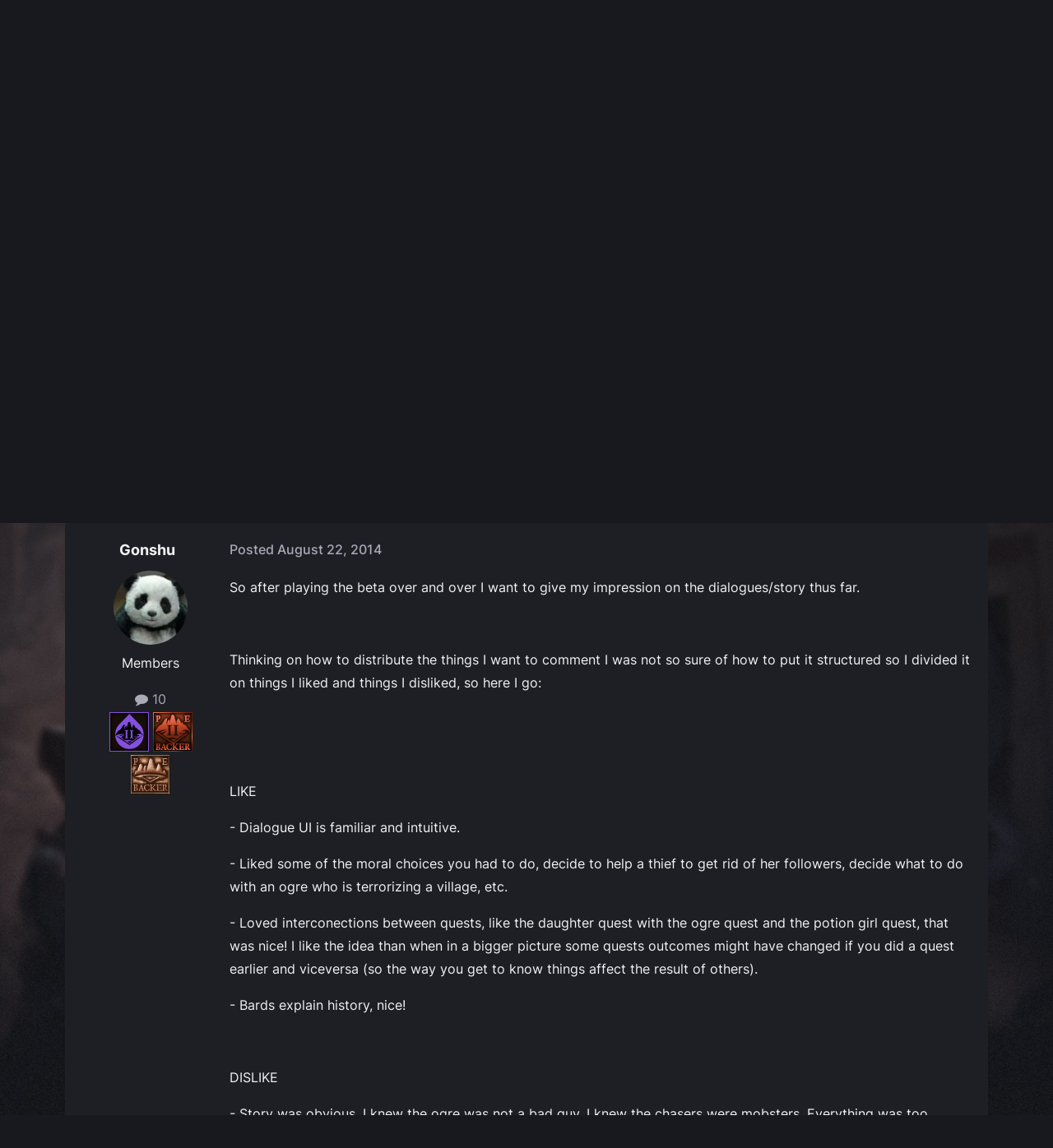

--- FILE ---
content_type: text/html;charset=UTF-8
request_url: https://forums.obsidian.net/topic/67708-my-feelings-on-story-and-dialogues/
body_size: 16001
content:
<!DOCTYPE html>
<html lang="en-US" dir="ltr">
	<head><script>(function(w,f,q){w[f]=function(c){w[f][q].push(c)},w[f][q]=[]})(window,'onConsentChanged','callbacks')</script>
		<meta charset="utf-8">
		<title>My feelings on story and dialogues - Backer Beta Discussion - Obsidian Forum Community</title>
		
			<script async src="https://www.googletagmanager.com/gtag/js?id=UA-4180767-2"></script>
<script>
  window.dataLayer=window.dataLayer||[];
  function gtag(){dataLayer.push(arguments);}
  window.onConsentChanged(function(c){
    if (! c.Analytics) {
      return;
    }
    gtag('js', new Date());
    gtag('config', 'UA-4180767-2',{cookie_expires: 34128000});
  });
</script>
		
		

	<meta name="viewport" content="width=device-width, initial-scale=1">


	
	
		<meta property="og:image" content="https://obsidian-forums.s3.amazonaws.com/monthly_2023_12/OEI-20th-HeaderImage-1920x622.jpg.e17e393866670ec6615df6067052dc54.jpg">
		<meta name="twitter:image" content="https://obsidian-forums.s3.amazonaws.com/monthly_2023_12/OEI-20th-HeaderImage-1920x622.jpg.e17e393866670ec6615df6067052dc54.jpg">
	


	<meta name="twitter:card" content="summary_large_image" />


	
		<meta name="twitter:site" content="@obsidian" />
	


	
	
		
			
				<meta property="og:title" content="My feelings on story and dialogues">
			
		
	

	
	
		
			
				<meta property="og:type" content="website">
			
		
	

	
	
		
			
				<meta property="og:url" content="https://forums.obsidian.net/topic/67708-my-feelings-on-story-and-dialogues/">
			
		
	

	
	
		
			
				<meta name="description" content="So after playing the beta over and over I want to give my impression on the dialogues/story thus far. Thinking on how to distribute the things I want to comment I was not so sure of how to put it structured so I divided it on things I liked and things I disliked, so here I go: LIKE - Dialogue UI ...">
			
		
	

	
	
		
			
				<meta property="og:description" content="So after playing the beta over and over I want to give my impression on the dialogues/story thus far. Thinking on how to distribute the things I want to comment I was not so sure of how to put it structured so I divided it on things I liked and things I disliked, so here I go: LIKE - Dialogue UI ...">
			
		
	

	
	
		
			
				<meta property="og:updated_time" content="2014-08-22T17:30:42Z">
			
		
	

	
	
		
			
				<meta name="keywords" content="dialogues, story, choices, gonshu">
			
		
	

	
	
		
			
				<meta property="og:site_name" content="Obsidian Forum Community">
			
		
	

	
	
		
			
				<meta property="og:locale" content="en_US">
			
		
	


	
		<link rel="canonical" href="https://forums.obsidian.net/topic/67708-my-feelings-on-story-and-dialogues/" />
	




<link rel="manifest" href="https://forums.obsidian.net/manifest.webmanifest/">
<meta name="msapplication-config" content="https://forums.obsidian.net/browserconfig.xml/">
<meta name="msapplication-starturl" content="/">
<meta name="application-name" content="Obsidian Forum Community">
<meta name="apple-mobile-web-app-title" content="Obsidian Forum Community">

	<meta name="theme-color" content="#1d1f25">










<link rel="preload" href="//forums.obsidian.net/applications/core/interface/font/fontawesome-webfont.woff2?v=4.7.0" as="font" crossorigin="anonymous">
		




	<link rel='stylesheet' href='//obsidian-forums.s3.amazonaws.com/css_built_14/341e4a57816af3ba440d891ca87450ff_framework.css.gz?v=eedbfe25aa1764805285' media='all'>

	<link rel='stylesheet' href='//obsidian-forums.s3.amazonaws.com/css_built_14/05e81b71abe4f22d6eb8d1a929494829_responsive.css.gz?v=eedbfe25aa1764805285' media='all'>

	<link rel='stylesheet' href='//obsidian-forums.s3.amazonaws.com/css_built_14/90eb5adf50a8c640f633d47fd7eb1778_core.css.gz?v=eedbfe25aa1764805285' media='all'>

	<link rel='stylesheet' href='//obsidian-forums.s3.amazonaws.com/css_built_14/5a0da001ccc2200dc5625c3f3934497d_core_responsive.css.gz?v=eedbfe25aa1764805285' media='all'>

	<link rel='stylesheet' href='//obsidian-forums.s3.amazonaws.com/css_built_14/62e269ced0fdab7e30e026f1d30ae516_forums.css.gz?v=eedbfe25aa1764805285' media='all'>

	<link rel='stylesheet' href='//obsidian-forums.s3.amazonaws.com/css_built_14/76e62c573090645fb99a15a363d8620e_forums_responsive.css.gz?v=eedbfe25aa1764805285' media='all'>

	<link rel='stylesheet' href='//obsidian-forums.s3.amazonaws.com/css_built_14/ebdea0c6a7dab6d37900b9190d3ac77b_topics.css.gz?v=eedbfe25aa1764805285' media='all'>





<link rel='stylesheet' href='//obsidian-forums.s3.amazonaws.com/css_built_14/258adbb6e4f3e83cd3b355f84e3fa002_custom.css.gz?v=eedbfe25aa1764805285' media='all'>




		
		

	
	<link rel='shortcut icon' href='//obsidian-forums.s3.amazonaws.com/monthly_2019_04/favicon.ico' type="image/x-icon">

	<script src="https://wcpstatic.microsoft.com/mscc/lib/v2/wcp-consent.js"></script>


<script src="//obsidian-forums.s3.amazonaws.com/javascript_obsidian/front_front_cookies.js.gz?v=eedbfe25aa"></script>



<link rel="stylesheet" media="all" href="//obsidian-forums.s3.amazonaws.com/css_built_14/044da7ba4c0ea202f696c86c3f0363e4_popup.css.gz?v=eedbfe25aa">
</head>
		<body class="ipsApp ipsApp_front ipsJS_none ipsClearfix" data-controller="core.front.core.app"  data-message=""  data-pageapp="forums" data-pagelocation="front" data-pagemodule="forums" data-pagecontroller="topic" data-pageid="67708"   data-categoryid="87" ><div id="cookie-banner"></div>
		<a href="#ipsLayout_mainArea" class="ipsHide" title="Go to main content on this page" accesskey="m">Jump to content</a>
		
			<div id="ipsLayout_header" class="ipsClearfix">
				





				<header>
					<div class="ipsLayout_container">
						


<a href='https://forums.obsidian.net/' id='elLogo' accesskey='1'><img src="//obsidian-forums.s3.amazonaws.com/monthly_2021_03/477560198_OBSIDIAN-LogoWalpha.png.9ff6bb98c27f5b9add5ef96c528da8911.png.41eadb23f07a914d2eccb5e3e2c114cd.png" alt='Obsidian Forum Community'></a>

						

	<ul id='elUserNav' class='ipsList_inline cSignedOut ipsResponsive_showDesktop'>
		
        
		
        
        
            
            <li id='elSignInLink'>
                <a href='https://forums.obsidian.net/login/' id='elUserSignIn'>
                    Existing user? Sign In
                </a>
            </li>
            
        
		
			<li>
				
					<a href='https://id.obsidian.net/register' target="_blank" rel="noopener" class='ipsButton ipsButton_normal ipsButton_primary'>Sign Up</a>
				
			</li>
		
	</ul>

						
<ul class='ipsMobileHamburger ipsList_reset ipsResponsive_hideDesktop'>
	<li data-ipsDrawer data-ipsDrawer-drawerElem='#elMobileDrawer'>
		<a href='#'>
			
			
				
			
			
			
			<i class='fa fa-navicon'></i>
		</a>
	</li>
</ul>
					</div>
				</header>
				

	<nav data-controller='core.front.core.navBar' class='ipsNavBar_noSubBars ipsResponsive_showDesktop'>
		<div class='ipsNavBar_primary ipsLayout_container ipsNavBar_noSubBars'>
			<ul data-role="primaryNavBar" class='ipsClearfix'>
				


	
		
		
		<li  id='elNavSecondary_37' data-role="navBarItem" data-navApp="core" data-navExt="Menu">
			
			
				<a href="#" id="elNavigation_37" data-ipsMenu data-ipsMenu-appendTo='#elNavSecondary_37' data-ipsMenu-activeClass='ipsNavActive_menu' data-navItem-id="37" >
					Forums <i class="fa fa-caret-down"></i><span class='ipsNavBar_active__identifier'></span>
				</a>
				<ul id="elNavigation_37_menu" class="ipsMenu_noStem ipsMenu ipsMenu_auto ipsHide">
					

	
		
			<li class='ipsMenu_item' >
				<a href='https://forums.obsidian.net/forum/40-obsidian-community/' >
					Obsidian Community
				</a>
			</li>
		
	

	
		
			<li class='ipsMenu_item' >
				<a href='https://forums.obsidian.net/forum/179-grounded-2/' >
					Grounded 2
				</a>
			</li>
		
	

	
		
			<li class='ipsMenu_item' >
				<a href='https://forums.obsidian.net/forum/161-the-outer-worlds-2/' >
					The Outer Worlds 2
				</a>
			</li>
		
	

	
		
			<li class='ipsMenu_item' >
				<a href='https://forums.obsidian.net/forum/155-avowed/' >
					Avowed
				</a>
			</li>
		
	

	
		
			<li class='ipsMenu_item' >
				<a href='https://forums.obsidian.net/forum/163-pentiment/' >
					Pentiment
				</a>
			</li>
		
	

	
		
			<li class='ipsMenu_item' >
				<a href='https://forums.obsidian.net/forum/142-grounded/' >
					Grounded
				</a>
			</li>
		
	

	
		
			<li class='ipsMenu_item' >
				<a href='https://forums.obsidian.net/forum/134-the-outer-worlds/' >
					The Outer Worlds
				</a>
			</li>
		
	

	
		
			<li class='ipsMenu_item' >
				<a href='https://forums.obsidian.net/forum/121-pillars-of-eternity-ii-deadfire/' >
					Pillars of Eternity II: Deadfire
				</a>
			</li>
		
	

	
		
			<li class='ipsMenu_item' >
				<a href='https://forums.obsidian.net/forum/87-pillars-of-eternity/' >
					Pillars of Eternity
				</a>
			</li>
		
	

	
		
			<li class='ipsMenu_item' >
				<a href='https://forums.obsidian.net/forum/112-tyranny/' >
					Tyranny
				</a>
			</li>
		
	

	
		
			<li class='ipsMenu_item' >
				<a href='https://forums.obsidian.net/forum/95-armored-warfare/' >
					Armored Warfare
				</a>
			</li>
		
	

	
		
			<li class='ipsMenu_item' >
				<a href='https://forums.obsidian.net/forum/106-pillars-of-eternity-lords-of-the-eastern-reach/' >
					Pillars of Eternity: Lords of the Eastern Reach
				</a>
			</li>
		
	

	
		
			<li class='ipsMenu_item' >
				<a href='https://forums.obsidian.net/forum/97-pathfinder/' >
					Pathfinder
				</a>
			</li>
		
	

	
		
			<li class='ipsMenu_item' >
				<a href='https://forums.obsidian.net/forum/85-south-park/' >
					South Park: The Stick of Truth
				</a>
			</li>
		
	

				</ul>
			
			
		</li>
	
	

	
		
		
		<li  id='elNavSecondary_25' data-role="navBarItem" data-navApp="blog" data-navExt="Blogs">
			
			
				<a href="https://forums.obsidian.net/blogs/"  data-navItem-id="25" >
					Blogs<span class='ipsNavBar_active__identifier'></span>
				</a>
			
			
		</li>
	
	

	
		
		
		<li  id='elNavSecondary_48' data-role="navBarItem" data-navApp="core" data-navExt="Menu">
			
			
				<a href="#" id="elNavigation_48" data-ipsMenu data-ipsMenu-appendTo='#elNavSecondary_48' data-ipsMenu-activeClass='ipsNavActive_menu' data-navItem-id="48" >
					Activity <i class="fa fa-caret-down"></i><span class='ipsNavBar_active__identifier'></span>
				</a>
				<ul id="elNavigation_48_menu" class="ipsMenu_noStem ipsMenu ipsMenu_auto ipsHide">
					

	
		
			<li class='ipsMenu_item' >
				<a href='https://forums.obsidian.net/discover/' >
					All Activity
				</a>
			</li>
		
	

	

	

	

	

	
		
			<li class='ipsMenu_item' >
				<a href='https://forums.obsidian.net/search/' >
					Search
				</a>
			</li>
		
	

				</ul>
			
			
		</li>
	
	

	
		
		
		<li  id='elNavSecondary_16' data-role="navBarItem" data-navApp="core" data-navExt="Leaderboard">
			
			
				<a href="https://forums.obsidian.net/leaderboard/"  data-navItem-id="16" >
					Leaderboard<span class='ipsNavBar_active__identifier'></span>
				</a>
			
			
		</li>
	
	

				<li class='ipsHide' id='elNavigationMore' data-role='navMore'>
					<a href='#' data-ipsMenu data-ipsMenu-appendTo='#elNavigationMore' id='elNavigationMore_dropdown'>More</a>
					<ul class='ipsNavBar_secondary ipsHide' data-role='secondaryNavBar'>
						<li class='ipsHide' id='elNavigationMore_more' data-role='navMore'>
							<a href='#' data-ipsMenu data-ipsMenu-appendTo='#elNavigationMore_more' id='elNavigationMore_more_dropdown'>More <i class='fa fa-caret-down'></i></a>
							<ul class='ipsHide ipsMenu ipsMenu_auto' id='elNavigationMore_more_dropdown_menu' data-role='moreDropdown'></ul>
						</li>
					</ul>
				</li>
			</ul>
			

	<div id="elSearchWrapper">
		<div id='elSearch' data-controller="core.front.core.quickSearch">
			<form accept-charset='utf-8' action='//forums.obsidian.net/search/?do=quicksearch' method='post'>
                <input type='search' id='elSearchField' placeholder='Search...' name='q' autocomplete='off' aria-label='Search'>
                <details class='cSearchFilter'>
                    <summary class='cSearchFilter__text'></summary>
                    <ul class='cSearchFilter__menu'>
                        
                        <li><label><input type="radio" name="type" value="all" ><span class='cSearchFilter__menuText'>Everywhere</span></label></li>
                        
                            
                                <li><label><input type="radio" name="type" value='contextual_{&quot;type&quot;:&quot;forums_topic&quot;,&quot;nodes&quot;:100}' checked><span class='cSearchFilter__menuText'>This Forum</span></label></li>
                            
                                <li><label><input type="radio" name="type" value='contextual_{&quot;type&quot;:&quot;forums_topic&quot;,&quot;item&quot;:67708}' checked><span class='cSearchFilter__menuText'>This Topic</span></label></li>
                            
                        
                        
                            <li><label><input type="radio" name="type" value="core_statuses_status"><span class='cSearchFilter__menuText'>Status Updates</span></label></li>
                        
                            <li><label><input type="radio" name="type" value="forums_topic"><span class='cSearchFilter__menuText'>Topics</span></label></li>
                        
                            <li><label><input type="radio" name="type" value="blog_entry"><span class='cSearchFilter__menuText'>Blog Entries</span></label></li>
                        
                            <li><label><input type="radio" name="type" value="core_members"><span class='cSearchFilter__menuText'>Members</span></label></li>
                        
                    </ul>
                </details>
				<button class='cSearchSubmit' type="submit" aria-label='Search'><i class="fa fa-search"></i></button>
			</form>
		</div>
	</div>

		</div>
	</nav>

				
<ul id='elMobileNav' class='ipsResponsive_hideDesktop' data-controller='core.front.core.mobileNav'>
	
		
			
			
				
				
			
				
				
			
				
					<li id='elMobileBreadcrumb'>
						<a href='https://forums.obsidian.net/forum/100-backer-beta-discussion/'>
							<span>Backer Beta Discussion</span>
						</a>
					</li>
				
				
			
				
				
			
		
	
	
	
	<li >
		<a data-action="defaultStream" href='https://forums.obsidian.net/discover/'><i class="fa fa-newspaper-o" aria-hidden="true"></i></a>
	</li>

	

	
		<li class='ipsJS_show'>
			<a href='https://forums.obsidian.net/search/'><i class='fa fa-search'></i></a>
		</li>
	
</ul>
			</div>
		
        <div id="ipsLayout_bodyBg">
		<main id="ipsLayout_body" class="ipsLayout_container">
			<div id="ipsLayout_contentArea">
				<div id="ipsLayout_contentWrapper">
					
<nav class='ipsBreadcrumb ipsBreadcrumb_top ipsFaded_withHover'>
	

	<ul class='ipsList_inline ipsPos_right'>
		
		<li >
			<a data-action="defaultStream" class='ipsType_light '  href='https://forums.obsidian.net/discover/'><i class="fa fa-newspaper-o" aria-hidden="true"></i> <span>All Activity</span></a>
		</li>
		
	</ul>

	<ul data-role="breadcrumbList">
		<li>
			<a title="Home" href='https://forums.obsidian.net/'>
              <i class="fa fa-home"></i>
				<span>Home <i class='fa fa-angle-right'></i></span>
			</a>
		</li>
		
		
			<li>
				
					<a href='https://forums.obsidian.net/forum/87-pillars-of-eternity/'>
						<span>Pillars of Eternity <i class='fa fa-angle-right' aria-hidden="true"></i></span>
					</a>
				
			</li>
		
			<li>
				
					<a href='https://forums.obsidian.net/forum/99-pillars-of-eternity-backer-beta/'>
						<span>Pillars of Eternity: Backer Beta <i class='fa fa-angle-right' aria-hidden="true"></i></span>
					</a>
				
			</li>
		
			<li>
				
					<a href='https://forums.obsidian.net/forum/100-backer-beta-discussion/'>
						<span>Backer Beta Discussion <i class='fa fa-angle-right' aria-hidden="true"></i></span>
					</a>
				
			</li>
		
			<li>
				
					My feelings on story and dialogues
				
			</li>
		
	</ul>
</nav>
					
					<div id="ipsLayout_mainArea">
                      
                        
                        
                      
						

<div class='ips3a8a1a8979 ipsSpacer_both ipsSpacer_half'>
	<ul class='ipsList_inline ipsType_center ipsList_reset ipsList_noSpacing'>
		
		<li class='ips3a8a1a8979_large ipsResponsive_showDesktop ipsResponsive_inlineBlock ipsAreaBackground_light'>
			
				<a href='https://forums.obsidian.net/index.php?app=core&amp;module=system&amp;controller=redirect&amp;do=advertisement&amp;ad=31&amp;key=6edcad6530a3a32a440405aacf3107e88c9e987418056498b207a687e2ec9b7e'  rel='nofollow noopener'>
			
				<img src='//obsidian-forums.s3.amazonaws.com/monthly_2026_01/Huntsville_Pre-Order-Social-ForumAd-1700X250.png.b80558fcbcd2f890fadb1bfed91a7021.png' alt="advertisement_alt" class='ipsImage ipsContained'>
			
				</a>
			
		</li>
		
		<li class='ips3a8a1a8979_medium ipsResponsive_showTablet ipsResponsive_inlineBlock ipsAreaBackground_light'>
			
				<a href='https://forums.obsidian.net/index.php?app=core&amp;module=system&amp;controller=redirect&amp;do=advertisement&amp;ad=31&amp;key=6edcad6530a3a32a440405aacf3107e88c9e987418056498b207a687e2ec9b7e'  rel='nofollow noopener'>
			
				<img src='//obsidian-forums.s3.amazonaws.com/monthly_2026_01/Huntsville_Pre-Order-Social-ForumAd-1700X250.png.b80558fcbcd2f890fadb1bfed91a7021.png' alt="advertisement_alt" class='ipsImage ipsContained'>
			
				</a>
			
		</li>

		<li class='ips3a8a1a8979_small ipsResponsive_showPhone ipsResponsive_inlineBlock ipsAreaBackground_light'>
			
				<a href='https://forums.obsidian.net/index.php?app=core&amp;module=system&amp;controller=redirect&amp;do=advertisement&amp;ad=31&amp;key=6edcad6530a3a32a440405aacf3107e88c9e987418056498b207a687e2ec9b7e'  rel='nofollow noopener'>
			
				<img src='//obsidian-forums.s3.amazonaws.com/monthly_2026_01/Huntsville_Pre-Order-Social-ForumAd-1700X250.png.b80558fcbcd2f890fadb1bfed91a7021.png' alt="advertisement_alt" class='ipsImage ipsContained'>
			
				</a>
			
		</li>
		
	</ul>
	
</div>

						
						
						

	


	<div class='cAnnouncementsContent'>
		
		<div class='cAnnouncementContentTop ipsAnnouncement ipsMessage_information ipsType_center'>
            
			<a href='https://forums.obsidian.net/announcement/64-the-community-blog-an-invitation/' data-ipsDialog data-ipsDialog-title="The Community Blog (An Invitation)">The Community Blog (An Invitation)</a>
            
		</div>
		
	</div>



						



<div class='ipsPageHeader ipsResponsive_pull ipsBox ipsPadding sm:ipsPadding:half ipsMargin_bottom'>
		
	
	<div class='ipsFlex ipsFlex-ai:center ipsFlex-fw:wrap ipsGap:4'>
		<div class='ipsFlex-flex:11'>
			<h1 class='ipsType_pageTitle ipsContained_container'>
				

				
				
					<span class='ipsType_break ipsContained'>
						<span>My feelings on story and dialogues</span>
					</span>
				
			</h1>
			
			
				


	
		<ul class='ipsTags ipsList_inline ' >
			
				
					

<li >
	
	<a href="https://forums.obsidian.net/tags/dialogues/" class='ipsTag' title="Find other content tagged with 'dialogues'" rel="tag" data-tag-label="dialogues"><span>dialogues</span></a>
	
</li>
				
					

<li >
	
	<a href="https://forums.obsidian.net/tags/story/" class='ipsTag' title="Find other content tagged with 'story'" rel="tag" data-tag-label="story"><span>story</span></a>
	
</li>
				
					

<li >
	
	<a href="https://forums.obsidian.net/tags/choices/" class='ipsTag' title="Find other content tagged with 'choices'" rel="tag" data-tag-label="choices"><span>choices</span></a>
	
</li>
				
					

<li >
	
	<a href="https://forums.obsidian.net/tags/gonshu/" class='ipsTag' title="Find other content tagged with 'gonshu'" rel="tag" data-tag-label="gonshu"><span>gonshu</span></a>
	
</li>
				
			
			
		</ul>
		
	

			
		</div>
		
	</div>
	<hr class='ipsHr'>
	<div class='ipsPageHeader__meta ipsFlex ipsFlex-jc:between ipsFlex-ai:center ipsFlex-fw:wrap ipsGap:3'>
		<div class='ipsFlex-flex:11'>
			<div class='ipsPhotoPanel ipsPhotoPanel_mini ipsPhotoPanel_notPhone ipsClearfix'>
				


	<a href="https://forums.obsidian.net/profile/98311-gonshu/" rel="nofollow" data-ipsHover data-ipsHover-width="370" data-ipsHover-target="https://forums.obsidian.net/profile/98311-gonshu/?do=hovercard" class="ipsUserPhoto ipsUserPhoto_mini" title="Go to Gonshu's profile">
		<img src='//obsidian-forums.s3.amazonaws.com/profile/photo-thumb-98311.jpg' alt='Gonshu' loading="lazy">
	</a>

				<div>
					<p class='ipsType_reset ipsType_blendLinks'>
						<span class='ipsType_normal'>
						
							<strong>By 


<a href='https://forums.obsidian.net/profile/98311-gonshu/' rel="nofollow" data-ipsHover data-ipsHover-width='370' data-ipsHover-target='https://forums.obsidian.net/profile/98311-gonshu/?do=hovercard&amp;referrer=https%253A%252F%252Fforums.obsidian.net%252Ftopic%252F67708-my-feelings-on-story-and-dialogues%252F' title="Go to Gonshu's profile" class="ipsType_break">Gonshu</a></strong><br />
							<span class='ipsType_light'><time datetime='2014-08-22T16:58:01Z' title='08/22/14 04:58  PM' data-short='11 yr'>August 22, 2014</time> in <a href="https://forums.obsidian.net/forum/100-backer-beta-discussion/">Backer Beta Discussion</a></span>
						
						</span>
					</p>
				</div>
			</div>
		</div>
		
			<div class='ipsFlex-flex:01 ipsResponsive_hidePhone'>
				<div class='ipsShareLinks'>
					
						


    <a href='#elShareItem_322315721_menu' id='elShareItem_322315721' data-ipsMenu class='ipsShareButton ipsButton ipsButton_verySmall ipsButton_link ipsButton_link--light'>
        <span><i class='fa fa-share-alt'></i></span> &nbsp;Share
    </a>

    <div class='ipsPadding ipsMenu ipsMenu_normal ipsHide' id='elShareItem_322315721_menu' data-controller="core.front.core.sharelink">
        
        
        <span data-ipsCopy data-ipsCopy-flashmessage>
            <a href="https://forums.obsidian.net/topic/67708-my-feelings-on-story-and-dialogues/" class="ipsButton ipsButton_light ipsButton_small ipsButton_fullWidth" data-role="copyButton" data-clipboard-text="https://forums.obsidian.net/topic/67708-my-feelings-on-story-and-dialogues/" data-ipstooltip title='Copy Link to Clipboard'><i class="fa fa-clone"></i> https://forums.obsidian.net/topic/67708-my-feelings-on-story-and-dialogues/</a>
        </span>
        <ul class='ipsShareLinks ipsMargin_top:half'>
            
                <li>
<a href="https://www.linkedin.com/shareArticle?mini=true&amp;url=https%3A%2F%2Fforums.obsidian.net%2Ftopic%2F67708-my-feelings-on-story-and-dialogues%2F&amp;title=My+feelings+on+story+and+dialogues" rel="nofollow noopener" class="cShareLink cShareLink_linkedin" target="_blank" data-role="shareLink" title='Share on LinkedIn' data-ipsTooltip>
	<i class="fa fa-linkedin"></i>
</a></li>
            
                <li>
<a href="https://x.com/share?url=https%3A%2F%2Fforums.obsidian.net%2Ftopic%2F67708-my-feelings-on-story-and-dialogues%2F" class="cShareLink cShareLink_x" target="_blank" data-role="shareLink" title='Share on X' data-ipsTooltip rel='nofollow noopener'>
    <i class="fa fa-x"></i>
</a></li>
            
                <li>
<a href="https://www.facebook.com/sharer/sharer.php?u=https%3A%2F%2Fforums.obsidian.net%2Ftopic%2F67708-my-feelings-on-story-and-dialogues%2F" class="cShareLink cShareLink_facebook" target="_blank" data-role="shareLink" title='Share on Facebook' data-ipsTooltip rel='noopener nofollow'>
	<i class="fa fa-facebook"></i>
</a></li>
            
                <li>
<a href="https://www.reddit.com/submit?url=https%3A%2F%2Fforums.obsidian.net%2Ftopic%2F67708-my-feelings-on-story-and-dialogues%2F&amp;title=My+feelings+on+story+and+dialogues" rel="nofollow noopener" class="cShareLink cShareLink_reddit" target="_blank" title='Share on Reddit' data-ipsTooltip>
	<i class="fa fa-reddit"></i>
</a></li>
            
                <li>
<a href="mailto:?subject=My%20feelings%20on%20story%20and%20dialogues&body=https%3A%2F%2Fforums.obsidian.net%2Ftopic%2F67708-my-feelings-on-story-and-dialogues%2F" rel='nofollow' class='cShareLink cShareLink_email' title='Share via email' data-ipsTooltip>
	<i class="fa fa-envelope"></i>
</a></li>
            
                <li>
<a href="https://pinterest.com/pin/create/button/?url=https://forums.obsidian.net/topic/67708-my-feelings-on-story-and-dialogues/&amp;media=https://obsidian-forums.s3.amazonaws.com/monthly_2023_12/OEI-20th-HeaderImage-1920x622.jpg.e17e393866670ec6615df6067052dc54.jpg" class="cShareLink cShareLink_pinterest" rel="nofollow noopener" target="_blank" data-role="shareLink" title='Share on Pinterest' data-ipsTooltip>
	<i class="fa fa-pinterest"></i>
</a></li>
            
        </ul>
        
            <hr class='ipsHr'>
            <button class='ipsHide ipsButton ipsButton_verySmall ipsButton_light ipsButton_fullWidth ipsMargin_top:half' data-controller='core.front.core.webshare' data-role='webShare' data-webShareTitle='My feelings on story and dialogues' data-webShareText='My feelings on story and dialogues' data-webShareUrl='https://forums.obsidian.net/topic/67708-my-feelings-on-story-and-dialogues/'>More sharing options...</button>
        
    </div>

					
					
                    

					



					

<div data-followApp='forums' data-followArea='topic' data-followID='67708' data-controller='core.front.core.followButton'>
	

	<a href='https://forums.obsidian.net/login/' rel="nofollow" class="ipsFollow ipsPos_middle ipsButton ipsButton_light ipsButton_verySmall ipsButton_disabled" data-role="followButton" data-ipsTooltip title='Sign in to follow this'>
		<span>Followers</span>
		<span class='ipsCommentCount'>0</span>
	</a>

</div>
				</div>
			</div>
					
	</div>
	
	
</div>








<div class='ipsClearfix'>
	<ul class="ipsToolList ipsToolList_horizontal ipsClearfix ipsSpacer_both ipsResponsive_hidePhone">
		
		
		
	</ul>
</div>

<div id='comments' data-controller='core.front.core.commentFeed,forums.front.topic.view, core.front.core.ignoredComments' data-autoPoll data-baseURL='https://forums.obsidian.net/topic/67708-my-feelings-on-story-and-dialogues/' data-lastPage data-feedID='topic-67708' class='cTopic ipsClear ipsSpacer_top'>
	
			
	

	

<div data-controller='core.front.core.recommendedComments' data-url='https://forums.obsidian.net/topic/67708-my-feelings-on-story-and-dialogues/?recommended=comments' class='ipsRecommendedComments ipsHide'>
	<div data-role="recommendedComments">
		<h2 class='ipsType_sectionHead ipsType_large ipsType_bold ipsMargin_bottom'>Recommended Posts</h2>
		
	</div>
</div>
	
	<div id="elPostFeed" data-role='commentFeed' data-controller='core.front.core.moderation' >
		<form action="https://forums.obsidian.net/topic/67708-my-feelings-on-story-and-dialogues/?csrfKey=e9d0b8f7758617b892b335deba16a73e&amp;do=multimodComment" method="post" data-ipsPageAction data-role='moderationTools'>
			
			
				

					

					
					



<a id='findComment-1489942'></a>
<a id='comment-1489942'></a>
<article  id='elComment_1489942' class='cPost ipsBox ipsResponsive_pull  ipsComment  ipsComment_parent ipsClearfix ipsClear ipsColumns ipsColumns_noSpacing ipsColumns_collapsePhone    '>
	

	

	<div class='cAuthorPane_mobile ipsResponsive_showPhone'>
		<div class='cAuthorPane_photo'>
			<div class='cAuthorPane_photoWrap'>
				


	<a href="https://forums.obsidian.net/profile/98311-gonshu/" rel="nofollow" data-ipsHover data-ipsHover-width="370" data-ipsHover-target="https://forums.obsidian.net/profile/98311-gonshu/?do=hovercard" class="ipsUserPhoto ipsUserPhoto_large" title="Go to Gonshu's profile">
		<img src='//obsidian-forums.s3.amazonaws.com/profile/photo-thumb-98311.jpg' alt='Gonshu' loading="lazy">
	</a>

				
				
			</div>
		</div>
		<div class='cAuthorPane_content'>
			<h3 class='ipsType_sectionHead cAuthorPane_author ipsType_break ipsType_blendLinks ipsFlex ipsFlex-ai:center'>
				


<a href='https://forums.obsidian.net/profile/98311-gonshu/' rel="nofollow" data-ipsHover data-ipsHover-width='370' data-ipsHover-target='https://forums.obsidian.net/profile/98311-gonshu/?do=hovercard&amp;referrer=https%253A%252F%252Fforums.obsidian.net%252Ftopic%252F67708-my-feelings-on-story-and-dialogues%252F' title="Go to Gonshu's profile" class="ipsType_break">Gonshu</a>
			</h3>
			<div class='ipsType_light ipsType_reset'>
			    <a href='https://forums.obsidian.net/topic/67708-my-feelings-on-story-and-dialogues/#findComment-1489942' rel="nofollow" class='ipsType_blendLinks'>Posted <time datetime='2014-08-22T16:58:01Z' title='08/22/14 04:58  PM' data-short='11 yr'>August 22, 2014</time></a>
				
			</div>
		</div>
	</div>
	<aside class='ipsComment_author cAuthorPane ipsColumn ipsColumn_medium ipsResponsive_hidePhone'>
		<h3 class='ipsType_sectionHead cAuthorPane_author ipsType_blendLinks ipsType_break'><strong>


<a href='https://forums.obsidian.net/profile/98311-gonshu/' rel="nofollow" data-ipsHover data-ipsHover-width='370' data-ipsHover-target='https://forums.obsidian.net/profile/98311-gonshu/?do=hovercard&amp;referrer=https%253A%252F%252Fforums.obsidian.net%252Ftopic%252F67708-my-feelings-on-story-and-dialogues%252F' title="Go to Gonshu's profile" class="ipsType_break">Gonshu</a></strong>
			
		</h3>
		<ul class='cAuthorPane_info ipsList_reset'>
			<li data-role='photo' class='cAuthorPane_photo'>
				<div class='cAuthorPane_photoWrap'>
					


	<a href="https://forums.obsidian.net/profile/98311-gonshu/" rel="nofollow" data-ipsHover data-ipsHover-width="370" data-ipsHover-target="https://forums.obsidian.net/profile/98311-gonshu/?do=hovercard" class="ipsUserPhoto ipsUserPhoto_large" title="Go to Gonshu's profile">
		<img src='//obsidian-forums.s3.amazonaws.com/profile/photo-thumb-98311.jpg' alt='Gonshu' loading="lazy">
	</a>

					
					
				</div>
			</li>
			
				<li data-role='group'>Members</li>
				
			
			
				<li data-role='stats' class='ipsMargin_top'>
					<ul class="ipsList_reset ipsType_light ipsFlex ipsFlex-ai:center ipsFlex-jc:center ipsGap_row:2 cAuthorPane_stats">
						<li>
							
								<a href="https://forums.obsidian.net/profile/98311-gonshu/content/" rel="nofollow" title="10 posts" data-ipsTooltip class="ipsType_blendLinks">
							
								<i class="fa fa-comment"></i> 10
							
								</a>
							
						</li>
						
					</ul>
				</li>
			
			
				

	
	<li class='ipsResponsive_hidePhone ipsType_break backer-badge'>
		
<a href="https://www.fig.co/campaigns/deadfire"><img src="//d22assd9svjrp9.cloudfront.net/public/style_extra/backer_icons/deadfire-fig.jpg" alt="Deadfire Fig Backer" /></a>
	</li>
	
	<li class='ipsResponsive_hidePhone ipsType_break backer-badge'>
		
<a href="https://eternity.obsidian.net"><img src="//d22assd9svjrp9.cloudfront.net/public/style_extra/backer_icons/deadfire-backer.jpg" alt="Deadfire Backer Badge" /></a>
	</li>
	
	<li class='ipsResponsive_hidePhone ipsType_break backer-badge'>
		
<a href="https://eternity.obsidian.net/eternity"><img src="//d22assd9svjrp9.cloudfront.net/public/style_extra/backer_icons/eternity-backer.jpg" alt="Pillars of Eternity Backer Badge" /></a>
	</li>
	

			
		</ul>
	</aside>
	<div class='ipsColumn ipsColumn_fluid ipsMargin:none'>
		

<div id='comment-1489942_wrap' data-controller='core.front.core.comment' data-commentApp='forums' data-commentType='forums' data-commentID="1489942" data-quoteData='{&quot;userid&quot;:98311,&quot;username&quot;:&quot;Gonshu&quot;,&quot;timestamp&quot;:1408726681,&quot;contentapp&quot;:&quot;forums&quot;,&quot;contenttype&quot;:&quot;forums&quot;,&quot;contentid&quot;:67708,&quot;contentclass&quot;:&quot;forums_Topic&quot;,&quot;contentcommentid&quot;:1489942}' class='ipsComment_content ipsType_medium'>

	<div class='ipsComment_meta ipsType_light ipsFlex ipsFlex-ai:center ipsFlex-jc:between ipsFlex-fd:row-reverse'>
		<div class='ipsType_light ipsType_reset ipsType_blendLinks ipsComment_toolWrap'>
			<div class='ipsResponsive_hidePhone ipsComment_badges'>
				<ul class='ipsList_reset ipsFlex ipsFlex-jc:end ipsFlex-fw:wrap ipsGap:2 ipsGap_row:1'>
					
					
					
					
					
				</ul>
			</div>
			<ul class='ipsList_reset ipsComment_tools'>
				<li>
					<a href='#elControls_1489942_menu' class='ipsComment_ellipsis' id='elControls_1489942' title='More options...' data-ipsMenu data-ipsMenu-appendTo='#comment-1489942_wrap'><i class='fa fa-ellipsis-h'></i></a>
					<ul id='elControls_1489942_menu' class='ipsMenu ipsMenu_narrow ipsHide'>
						
						
                        
						
						
						
							
								
							
							
							
							
							
							
						
					</ul>
				</li>
				
			</ul>
		</div>

		<div class='ipsType_reset ipsResponsive_hidePhone'>
		   
		   Posted <time datetime='2014-08-22T16:58:01Z' title='08/22/14 04:58  PM' data-short='11 yr'>August 22, 2014</time>
		   
			
			<span class='ipsResponsive_hidePhone'>
				
				
			</span>
		</div>
	</div>

	

    

	<div class='cPost_contentWrap'>
		
		<div data-role='commentContent' class='ipsType_normal ipsType_richText ipsPadding_bottom ipsContained' data-controller='core.front.core.lightboxedImages'>
			
<p>So after playing the beta over and over I want to give my impression on the dialogues/story thus far.</p>
<p> </p>
<p>Thinking on how to distribute the things I want to comment I was not so sure of how to put it structured so I divided it on things I liked and things I disliked, so here I go:</p>
<p> </p>
<p> </p>
<p>LIKE</p>
<p>- Dialogue UI is familiar and intuitive.</p>
<p>- Liked some of the moral choices you had to do, decide to help a thief to get rid of her followers, decide what to do with an ogre who is terrorizing a village, etc.</p>
<p>- Loved interconections between quests, like the daughter quest with the ogre quest and the potion girl quest, that was nice! I like the idea than when in a bigger picture some quests outcomes might have changed if you did a quest earlier and viceversa (so the way you get to know things affect the result of others).</p>
<p>- Bards explain history, nice!</p>
<p> </p>
<p>DISLIKE</p>
<p>- Story was obvious. I knew the ogre was not a bad guy. I knew the chasers were mobsters. Everything was too obvious. Make things a bit harder to get and fool your players. For instance, in the cat and mouse quest you could have make some villagers say: "Did ya hear about dat murderer?" and stuff like that, in a bigger picture it could exist a quest to find the murderer, the trap is set, and some people will fall to it and some people don't.</p>
<p>One of the moments I enjoyed more when playing Dragon Age 2 (and I did not like that game overall) was when the mother of the main character was murdered by a guy who I let live trusting he was not the city serial killer. Bad outcomes are a good experience (imo) and affect your gameplay after it (I did not trust anyone during the game after that)</p>
<p> </p>
<p>- Attributes as far as I've seen they make no difference. Make attributes to be valuable for dialogs. Not only for add up choices but also to remove and add information to dialogs.</p>
<p> </p>
<p>For instance, if someone tries to intimidate you and he succeeds because your might is low, remove ona dialog option (like trying to respond to the intimidation or starting a fight, you just ****ted on your pants!!), same for intelligence when there is a wit contest, etc.</p>
<p> </p>
<p>Also add information to what npc says on attribute checks:</p>
<p>If you fail you just get: "It has always been like that" he says</p>
<p>On a perception success: "It has always been like that" he says nerviously.</p>
<p>On an intelligence or lore success: "I has always been like that" he lies</p>
<p> </p>
<p>I think you can get the idea, don't know how much effort it would take though (probably too much).</p>
<p> </p>
<p>- Dialogue outcome being too much black or white. Maybe it is because it is a beta and quests are really limited, but I expect that dialogues are more than get into a fight or avoid it. I also expect that quest decissions affect world around you and to have multiple effects. For instance, on the ogre quest, if you decide to let it live and you tell the truth (or fail lying) to the farmer I would appreciate that the armor seller stopped selling me because he is a really good friend of the farmer, and my reputation within the city drops. Also I would like that the outcome of not killing the ogre could vary between: the farmer attacks and I kill him, the farmer attacks me and I just reduce him, farmer decides to go kill the ogre himself, farmer lets it go. Probably I don't need that much interactions in every petty quest, but I would like that even some small quests can change things on the game.</p>
<p> </p>
<p>A comment apart of like and dislike, I don't know how are you going to build reputation system, but I would appreciate that it is build per npc, so within a city the blacksmith npc can love you and the major/ruler may hate you. Obviously some quests may affect the reputation on different group of npc differently. Example: you get rid of a thief who was stealing on the market surroundings: All market npcs +reputation, all rogue community -reputation.</p>
<p> </p>
<p>I think that is it.</p>


			
		</div>

		

		
	</div>

	
    
</div>
	</div>
</article>
					
					
					
				

					

					
					



<a id='findComment-1489954'></a>
<a id='comment-1489954'></a>
<article  id='elComment_1489954' class='cPost ipsBox ipsResponsive_pull  ipsComment  ipsComment_parent ipsClearfix ipsClear ipsColumns ipsColumns_noSpacing ipsColumns_collapsePhone    '>
	

	

	<div class='cAuthorPane_mobile ipsResponsive_showPhone'>
		<div class='cAuthorPane_photo'>
			<div class='cAuthorPane_photoWrap'>
				


	<a href="https://forums.obsidian.net/profile/98594-ahvz/" rel="nofollow" data-ipsHover data-ipsHover-width="370" data-ipsHover-target="https://forums.obsidian.net/profile/98594-ahvz/?do=hovercard" class="ipsUserPhoto ipsUserPhoto_large" title="Go to Ahvz's profile">
		<img src='//obsidian-forums.s3.amazonaws.com/profile/photo-thumb-98594.jpg' alt='Ahvz' loading="lazy">
	</a>

				
				
			</div>
		</div>
		<div class='cAuthorPane_content'>
			<h3 class='ipsType_sectionHead cAuthorPane_author ipsType_break ipsType_blendLinks ipsFlex ipsFlex-ai:center'>
				


<a href='https://forums.obsidian.net/profile/98594-ahvz/' rel="nofollow" data-ipsHover data-ipsHover-width='370' data-ipsHover-target='https://forums.obsidian.net/profile/98594-ahvz/?do=hovercard&amp;referrer=https%253A%252F%252Fforums.obsidian.net%252Ftopic%252F67708-my-feelings-on-story-and-dialogues%252F' title="Go to Ahvz's profile" class="ipsType_break">Ahvz</a>
			</h3>
			<div class='ipsType_light ipsType_reset'>
			    <a href='https://forums.obsidian.net/topic/67708-my-feelings-on-story-and-dialogues/#findComment-1489954' rel="nofollow" class='ipsType_blendLinks'>Posted <time datetime='2014-08-22T17:11:23Z' title='08/22/14 05:11  PM' data-short='11 yr'>August 22, 2014</time></a>
				
			</div>
		</div>
	</div>
	<aside class='ipsComment_author cAuthorPane ipsColumn ipsColumn_medium ipsResponsive_hidePhone'>
		<h3 class='ipsType_sectionHead cAuthorPane_author ipsType_blendLinks ipsType_break'><strong>


<a href='https://forums.obsidian.net/profile/98594-ahvz/' rel="nofollow" data-ipsHover data-ipsHover-width='370' data-ipsHover-target='https://forums.obsidian.net/profile/98594-ahvz/?do=hovercard&amp;referrer=https%253A%252F%252Fforums.obsidian.net%252Ftopic%252F67708-my-feelings-on-story-and-dialogues%252F' title="Go to Ahvz's profile" class="ipsType_break">Ahvz</a></strong>
			
		</h3>
		<ul class='cAuthorPane_info ipsList_reset'>
			<li data-role='photo' class='cAuthorPane_photo'>
				<div class='cAuthorPane_photoWrap'>
					


	<a href="https://forums.obsidian.net/profile/98594-ahvz/" rel="nofollow" data-ipsHover data-ipsHover-width="370" data-ipsHover-target="https://forums.obsidian.net/profile/98594-ahvz/?do=hovercard" class="ipsUserPhoto ipsUserPhoto_large" title="Go to Ahvz's profile">
		<img src='//obsidian-forums.s3.amazonaws.com/profile/photo-thumb-98594.jpg' alt='Ahvz' loading="lazy">
	</a>

					
					
				</div>
			</li>
			
				<li data-role='group'>Members</li>
				
			
			
				<li data-role='stats' class='ipsMargin_top'>
					<ul class="ipsList_reset ipsType_light ipsFlex ipsFlex-ai:center ipsFlex-jc:center ipsGap_row:2 cAuthorPane_stats">
						<li>
							
								<a href="https://forums.obsidian.net/profile/98594-ahvz/content/" rel="nofollow" title="48 posts" data-ipsTooltip class="ipsType_blendLinks">
							
								<i class="fa fa-comment"></i> 48
							
								</a>
							
						</li>
						
					</ul>
				</li>
			
			
				

	
	<li class='ipsResponsive_hidePhone ipsType_break backer-badge'>
		
<a href="https://eternity.obsidian.net/eternity"><img src="//d22assd9svjrp9.cloudfront.net/public/style_extra/backer_icons/eternity-backer.jpg" alt="Pillars of Eternity Backer Badge" /></a>
	</li>
	

			
		</ul>
	</aside>
	<div class='ipsColumn ipsColumn_fluid ipsMargin:none'>
		

<div id='comment-1489954_wrap' data-controller='core.front.core.comment' data-commentApp='forums' data-commentType='forums' data-commentID="1489954" data-quoteData='{&quot;userid&quot;:98594,&quot;username&quot;:&quot;Ahvz&quot;,&quot;timestamp&quot;:1408727483,&quot;contentapp&quot;:&quot;forums&quot;,&quot;contenttype&quot;:&quot;forums&quot;,&quot;contentid&quot;:67708,&quot;contentclass&quot;:&quot;forums_Topic&quot;,&quot;contentcommentid&quot;:1489954}' class='ipsComment_content ipsType_medium'>

	<div class='ipsComment_meta ipsType_light ipsFlex ipsFlex-ai:center ipsFlex-jc:between ipsFlex-fd:row-reverse'>
		<div class='ipsType_light ipsType_reset ipsType_blendLinks ipsComment_toolWrap'>
			<div class='ipsResponsive_hidePhone ipsComment_badges'>
				<ul class='ipsList_reset ipsFlex ipsFlex-jc:end ipsFlex-fw:wrap ipsGap:2 ipsGap_row:1'>
					
					
					
					
					
				</ul>
			</div>
			<ul class='ipsList_reset ipsComment_tools'>
				<li>
					<a href='#elControls_1489954_menu' class='ipsComment_ellipsis' id='elControls_1489954' title='More options...' data-ipsMenu data-ipsMenu-appendTo='#comment-1489954_wrap'><i class='fa fa-ellipsis-h'></i></a>
					<ul id='elControls_1489954_menu' class='ipsMenu ipsMenu_narrow ipsHide'>
						
						
                        
						
						
						
							
								
							
							
							
							
							
							
						
					</ul>
				</li>
				
			</ul>
		</div>

		<div class='ipsType_reset ipsResponsive_hidePhone'>
		   
		   Posted <time datetime='2014-08-22T17:11:23Z' title='08/22/14 05:11  PM' data-short='11 yr'>August 22, 2014</time>
		   
			
			<span class='ipsResponsive_hidePhone'>
				
					(edited)
				
				
			</span>
		</div>
	</div>

	

    

	<div class='cPost_contentWrap'>
		
		<div data-role='commentContent' class='ipsType_normal ipsType_richText ipsPadding_bottom ipsContained' data-controller='core.front.core.lightboxedImages'>
			
<p>I agree with your thoughts on the cat and mouse quest. While I really enjoyed the writing, I was waiting for the other shoe to drop and the sudden twist to be presented. But I got the feeling that the quest might have been a smaller part of a larger questline, and maybe that was just the setup for something to happen down the road... in which case it's fine in its simplicity. </p>
<p> </p>
<p>As for the Ogre, having your reasons for doing something doesn't make you a good guy. The cool thing about that quest was that it was really up to your own sensibilities to decide whether the Ogre had good reasons or not.</p>


			
				

<span class='ipsType_reset ipsType_medium ipsType_light' data-excludequote>
	<strong>Edited <time datetime='2014-08-22T17:12:05Z' title='08/22/14 05:12  PM' data-short='11 yr'>August 22, 2014</time> by Ahvz</strong>
	
	
</span>
			
		</div>

		
			<div class='ipsItemControls'>
				
					
						

	<div data-controller='core.front.core.reaction' class='ipsItemControls_right ipsClearfix '>	
		<div class='ipsReact ipsPos_right'>
			
				
				<div class='ipsReact_blurb ' data-role='reactionBlurb'>
					
						

	
	<ul class='ipsReact_reactions'>
		
		
			
				
				<li class='ipsReact_reactCount'>
					
						<span data-ipsTooltip title="Like">
					
							<span>
								<img src='//obsidian-forums.s3.amazonaws.com/reactions/react-heart.png' alt="Like" loading="lazy">
							</span>
							<span>
								1
							</span>
					
						</span>
					
				</li>
			
		
	</ul>

					
				</div>
			
			
			
		</div>
	</div>

					
				
				<ul class='ipsComment_controls ipsClearfix ipsItemControls_left' data-role="commentControls">
					
						
						
						
						
												
					
					<li class='ipsHide' data-role='commentLoading'>
						<span class='ipsLoading ipsLoading_tiny ipsLoading_noAnim'></span>
					</li>
				</ul>
			</div>
		

		
	</div>

	
    
</div>
	</div>
</article>
					
					
					
				

					

					
					



<a id='findComment-1489980'></a>
<a id='comment-1489980'></a>
<article  id='elComment_1489980' class='cPost ipsBox ipsResponsive_pull  ipsComment  ipsComment_parent ipsClearfix ipsClear ipsColumns ipsColumns_noSpacing ipsColumns_collapsePhone    '>
	

	

	<div class='cAuthorPane_mobile ipsResponsive_showPhone'>
		<div class='cAuthorPane_photo'>
			<div class='cAuthorPane_photoWrap'>
				


	<a href="https://forums.obsidian.net/profile/98311-gonshu/" rel="nofollow" data-ipsHover data-ipsHover-width="370" data-ipsHover-target="https://forums.obsidian.net/profile/98311-gonshu/?do=hovercard" class="ipsUserPhoto ipsUserPhoto_large" title="Go to Gonshu's profile">
		<img src='//obsidian-forums.s3.amazonaws.com/profile/photo-thumb-98311.jpg' alt='Gonshu' loading="lazy">
	</a>

				
				
			</div>
		</div>
		<div class='cAuthorPane_content'>
			<h3 class='ipsType_sectionHead cAuthorPane_author ipsType_break ipsType_blendLinks ipsFlex ipsFlex-ai:center'>
				


<a href='https://forums.obsidian.net/profile/98311-gonshu/' rel="nofollow" data-ipsHover data-ipsHover-width='370' data-ipsHover-target='https://forums.obsidian.net/profile/98311-gonshu/?do=hovercard&amp;referrer=https%253A%252F%252Fforums.obsidian.net%252Ftopic%252F67708-my-feelings-on-story-and-dialogues%252F' title="Go to Gonshu's profile" class="ipsType_break">Gonshu</a>
			</h3>
			<div class='ipsType_light ipsType_reset'>
			    <a href='https://forums.obsidian.net/topic/67708-my-feelings-on-story-and-dialogues/#findComment-1489980' rel="nofollow" class='ipsType_blendLinks'>Posted <time datetime='2014-08-22T17:30:42Z' title='08/22/14 05:30  PM' data-short='11 yr'>August 22, 2014</time></a>
				
			</div>
		</div>
	</div>
	<aside class='ipsComment_author cAuthorPane ipsColumn ipsColumn_medium ipsResponsive_hidePhone'>
		<h3 class='ipsType_sectionHead cAuthorPane_author ipsType_blendLinks ipsType_break'><strong>


<a href='https://forums.obsidian.net/profile/98311-gonshu/' rel="nofollow" data-ipsHover data-ipsHover-width='370' data-ipsHover-target='https://forums.obsidian.net/profile/98311-gonshu/?do=hovercard&amp;referrer=https%253A%252F%252Fforums.obsidian.net%252Ftopic%252F67708-my-feelings-on-story-and-dialogues%252F' title="Go to Gonshu's profile" class="ipsType_break">Gonshu</a></strong>
			
		</h3>
		<ul class='cAuthorPane_info ipsList_reset'>
			<li data-role='photo' class='cAuthorPane_photo'>
				<div class='cAuthorPane_photoWrap'>
					


	<a href="https://forums.obsidian.net/profile/98311-gonshu/" rel="nofollow" data-ipsHover data-ipsHover-width="370" data-ipsHover-target="https://forums.obsidian.net/profile/98311-gonshu/?do=hovercard" class="ipsUserPhoto ipsUserPhoto_large" title="Go to Gonshu's profile">
		<img src='//obsidian-forums.s3.amazonaws.com/profile/photo-thumb-98311.jpg' alt='Gonshu' loading="lazy">
	</a>

					
					
				</div>
			</li>
			
				<li data-role='group'>Members</li>
				
			
			
				<li data-role='stats' class='ipsMargin_top'>
					<ul class="ipsList_reset ipsType_light ipsFlex ipsFlex-ai:center ipsFlex-jc:center ipsGap_row:2 cAuthorPane_stats">
						<li>
							
								<a href="https://forums.obsidian.net/profile/98311-gonshu/content/" rel="nofollow" title="10 posts" data-ipsTooltip class="ipsType_blendLinks">
							
								<i class="fa fa-comment"></i> 10
							
								</a>
							
						</li>
						
					</ul>
				</li>
			
			
				

	
	<li class='ipsResponsive_hidePhone ipsType_break backer-badge'>
		
<a href="https://www.fig.co/campaigns/deadfire"><img src="//d22assd9svjrp9.cloudfront.net/public/style_extra/backer_icons/deadfire-fig.jpg" alt="Deadfire Fig Backer" /></a>
	</li>
	
	<li class='ipsResponsive_hidePhone ipsType_break backer-badge'>
		
<a href="https://eternity.obsidian.net"><img src="//d22assd9svjrp9.cloudfront.net/public/style_extra/backer_icons/deadfire-backer.jpg" alt="Deadfire Backer Badge" /></a>
	</li>
	
	<li class='ipsResponsive_hidePhone ipsType_break backer-badge'>
		
<a href="https://eternity.obsidian.net/eternity"><img src="//d22assd9svjrp9.cloudfront.net/public/style_extra/backer_icons/eternity-backer.jpg" alt="Pillars of Eternity Backer Badge" /></a>
	</li>
	

			
		</ul>
	</aside>
	<div class='ipsColumn ipsColumn_fluid ipsMargin:none'>
		

<div id='comment-1489980_wrap' data-controller='core.front.core.comment' data-commentApp='forums' data-commentType='forums' data-commentID="1489980" data-quoteData='{&quot;userid&quot;:98311,&quot;username&quot;:&quot;Gonshu&quot;,&quot;timestamp&quot;:1408728642,&quot;contentapp&quot;:&quot;forums&quot;,&quot;contenttype&quot;:&quot;forums&quot;,&quot;contentid&quot;:67708,&quot;contentclass&quot;:&quot;forums_Topic&quot;,&quot;contentcommentid&quot;:1489980}' class='ipsComment_content ipsType_medium'>

	<div class='ipsComment_meta ipsType_light ipsFlex ipsFlex-ai:center ipsFlex-jc:between ipsFlex-fd:row-reverse'>
		<div class='ipsType_light ipsType_reset ipsType_blendLinks ipsComment_toolWrap'>
			<div class='ipsResponsive_hidePhone ipsComment_badges'>
				<ul class='ipsList_reset ipsFlex ipsFlex-jc:end ipsFlex-fw:wrap ipsGap:2 ipsGap_row:1'>
					
						<li><strong class="ipsBadge ipsBadge_large ipsComment_authorBadge">Author</strong></li>
					
					
					
					
					
				</ul>
			</div>
			<ul class='ipsList_reset ipsComment_tools'>
				<li>
					<a href='#elControls_1489980_menu' class='ipsComment_ellipsis' id='elControls_1489980' title='More options...' data-ipsMenu data-ipsMenu-appendTo='#comment-1489980_wrap'><i class='fa fa-ellipsis-h'></i></a>
					<ul id='elControls_1489980_menu' class='ipsMenu ipsMenu_narrow ipsHide'>
						
						
                        
						
						
						
							
								
							
							
							
							
							
							
						
					</ul>
				</li>
				
			</ul>
		</div>

		<div class='ipsType_reset ipsResponsive_hidePhone'>
		   
		   Posted <time datetime='2014-08-22T17:30:42Z' title='08/22/14 05:30  PM' data-short='11 yr'>August 22, 2014</time>
		   
			
			<span class='ipsResponsive_hidePhone'>
				
				
			</span>
		</div>
	</div>

	

    

	<div class='cPost_contentWrap'>
		
		<div data-role='commentContent' class='ipsType_normal ipsType_richText ipsPadding_bottom ipsContained' data-controller='core.front.core.lightboxedImages'>
			
<blockquote data-ipsquote="" class="ipsQuote" data-ipsquote-contentcommentid="1489954" data-ipsquote-contentapp="forums" data-ipsquote-contenttype="forums" data-ipsquote-contentclass="forums_Topic" data-ipsquote-contentid="67708" data-ipsquote-username="Ahvz" data-cite="Ahvz" data-ipsquote-timestamp="1408727483"><div><p>As for the Ogre, having your reasons for doing something doesn't make you a good guy. The cool thing about that quest was that it was really up to your own sensibilities to decide whether the Ogre had good reasons or not.</p></div></blockquote>
<p> </p>
<p>Yes, I agree with you, that's why I said he is not a bad guy, instead of he is a good guy. I meant that it was obvious he did not mean any harm and that he wanted to just get along. I loved these kind of moral decissions you had to take on the quests, and expect to see more of that! <img alt=":)" src="//obsidian-forums.s3.amazonaws.com/emoticons/default_original.gif"></p>


			
		</div>

		
			<div class='ipsItemControls'>
				
					
						

	<div data-controller='core.front.core.reaction' class='ipsItemControls_right ipsClearfix '>	
		<div class='ipsReact ipsPos_right'>
			
				
				<div class='ipsReact_blurb ' data-role='reactionBlurb'>
					
						

	
	<ul class='ipsReact_reactions'>
		
		
			
				
				<li class='ipsReact_reactCount'>
					
						<span data-ipsTooltip title="Like">
					
							<span>
								<img src='//obsidian-forums.s3.amazonaws.com/reactions/react-heart.png' alt="Like" loading="lazy">
							</span>
							<span>
								1
							</span>
					
						</span>
					
				</li>
			
		
	</ul>

					
				</div>
			
			
			
		</div>
	</div>

					
				
				<ul class='ipsComment_controls ipsClearfix ipsItemControls_left' data-role="commentControls">
					
						
						
						
						
												
					
					<li class='ipsHide' data-role='commentLoading'>
						<span class='ipsLoading ipsLoading_tiny ipsLoading_noAnim'></span>
					</li>
				</ul>
			</div>
		

		
	</div>

	
    
</div>
	</div>
</article>
					
					
					
				
			
			
<input type="hidden" name="csrfKey" value="e9d0b8f7758617b892b335deba16a73e" />


		</form>
	</div>

	
	
	
	
	

	
		<div class='ipsBox ipsPadding ipsResponsive_pull ipsResponsive_showPhone ipsMargin_top'>
			<div class='ipsShareLinks'>
				
					


    <a href='#elShareItem_610953331_menu' id='elShareItem_610953331' data-ipsMenu class='ipsShareButton ipsButton ipsButton_verySmall ipsButton_light '>
        <span><i class='fa fa-share-alt'></i></span> &nbsp;Share
    </a>

    <div class='ipsPadding ipsMenu ipsMenu_normal ipsHide' id='elShareItem_610953331_menu' data-controller="core.front.core.sharelink">
        
        
        <span data-ipsCopy data-ipsCopy-flashmessage>
            <a href="https://forums.obsidian.net/topic/67708-my-feelings-on-story-and-dialogues/" class="ipsButton ipsButton_light ipsButton_small ipsButton_fullWidth" data-role="copyButton" data-clipboard-text="https://forums.obsidian.net/topic/67708-my-feelings-on-story-and-dialogues/" data-ipstooltip title='Copy Link to Clipboard'><i class="fa fa-clone"></i> https://forums.obsidian.net/topic/67708-my-feelings-on-story-and-dialogues/</a>
        </span>
        <ul class='ipsShareLinks ipsMargin_top:half'>
            
                <li>
<a href="https://www.linkedin.com/shareArticle?mini=true&amp;url=https%3A%2F%2Fforums.obsidian.net%2Ftopic%2F67708-my-feelings-on-story-and-dialogues%2F&amp;title=My+feelings+on+story+and+dialogues" rel="nofollow noopener" class="cShareLink cShareLink_linkedin" target="_blank" data-role="shareLink" title='Share on LinkedIn' data-ipsTooltip>
	<i class="fa fa-linkedin"></i>
</a></li>
            
                <li>
<a href="https://x.com/share?url=https%3A%2F%2Fforums.obsidian.net%2Ftopic%2F67708-my-feelings-on-story-and-dialogues%2F" class="cShareLink cShareLink_x" target="_blank" data-role="shareLink" title='Share on X' data-ipsTooltip rel='nofollow noopener'>
    <i class="fa fa-x"></i>
</a></li>
            
                <li>
<a href="https://www.facebook.com/sharer/sharer.php?u=https%3A%2F%2Fforums.obsidian.net%2Ftopic%2F67708-my-feelings-on-story-and-dialogues%2F" class="cShareLink cShareLink_facebook" target="_blank" data-role="shareLink" title='Share on Facebook' data-ipsTooltip rel='noopener nofollow'>
	<i class="fa fa-facebook"></i>
</a></li>
            
                <li>
<a href="https://www.reddit.com/submit?url=https%3A%2F%2Fforums.obsidian.net%2Ftopic%2F67708-my-feelings-on-story-and-dialogues%2F&amp;title=My+feelings+on+story+and+dialogues" rel="nofollow noopener" class="cShareLink cShareLink_reddit" target="_blank" title='Share on Reddit' data-ipsTooltip>
	<i class="fa fa-reddit"></i>
</a></li>
            
                <li>
<a href="mailto:?subject=My%20feelings%20on%20story%20and%20dialogues&body=https%3A%2F%2Fforums.obsidian.net%2Ftopic%2F67708-my-feelings-on-story-and-dialogues%2F" rel='nofollow' class='cShareLink cShareLink_email' title='Share via email' data-ipsTooltip>
	<i class="fa fa-envelope"></i>
</a></li>
            
                <li>
<a href="https://pinterest.com/pin/create/button/?url=https://forums.obsidian.net/topic/67708-my-feelings-on-story-and-dialogues/&amp;media=https://obsidian-forums.s3.amazonaws.com/monthly_2023_12/OEI-20th-HeaderImage-1920x622.jpg.e17e393866670ec6615df6067052dc54.jpg" class="cShareLink cShareLink_pinterest" rel="nofollow noopener" target="_blank" data-role="shareLink" title='Share on Pinterest' data-ipsTooltip>
	<i class="fa fa-pinterest"></i>
</a></li>
            
        </ul>
        
            <hr class='ipsHr'>
            <button class='ipsHide ipsButton ipsButton_verySmall ipsButton_light ipsButton_fullWidth ipsMargin_top:half' data-controller='core.front.core.webshare' data-role='webShare' data-webShareTitle='My feelings on story and dialogues' data-webShareText='My feelings on story and dialogues' data-webShareUrl='https://forums.obsidian.net/topic/67708-my-feelings-on-story-and-dialogues/'>More sharing options...</button>
        
    </div>

				
				
                

                

<div data-followApp='forums' data-followArea='topic' data-followID='67708' data-controller='core.front.core.followButton'>
	

	<a href='https://forums.obsidian.net/login/' rel="nofollow" class="ipsFollow ipsPos_middle ipsButton ipsButton_light ipsButton_verySmall ipsButton_disabled" data-role="followButton" data-ipsTooltip title='Sign in to follow this'>
		<span>Followers</span>
		<span class='ipsCommentCount'>0</span>
	</a>

</div>
				
			</div>
		</div>
	
</div>



<div class='ipsPager ipsSpacer_top'>
	<div class="ipsPager_prev">
		
			<a href="https://forums.obsidian.net/forum/100-backer-beta-discussion/" title="Go to Backer Beta Discussion" rel="parent">
				<span class="ipsPager_type">Go to topic listing</span>
			</a>
		
	</div>
	
</div>


						


					</div>
					


					
<nav class='ipsBreadcrumb ipsBreadcrumb_bottom ipsFaded_withHover'>
	
		


	

	<ul class='ipsList_inline ipsPos_right'>
		
		<li >
			<a data-action="defaultStream" class='ipsType_light '  href='https://forums.obsidian.net/discover/'><i class="fa fa-newspaper-o" aria-hidden="true"></i> <span>All Activity</span></a>
		</li>
		
	</ul>

	<ul data-role="breadcrumbList">
		<li>
			<a title="Home" href='https://forums.obsidian.net/'>
              <i class="fa fa-home"></i>
				<span>Home <i class='fa fa-angle-right'></i></span>
			</a>
		</li>
		
		
			<li>
				
					<a href='https://forums.obsidian.net/forum/87-pillars-of-eternity/'>
						<span>Pillars of Eternity <i class='fa fa-angle-right' aria-hidden="true"></i></span>
					</a>
				
			</li>
		
			<li>
				
					<a href='https://forums.obsidian.net/forum/99-pillars-of-eternity-backer-beta/'>
						<span>Pillars of Eternity: Backer Beta <i class='fa fa-angle-right' aria-hidden="true"></i></span>
					</a>
				
			</li>
		
			<li>
				
					<a href='https://forums.obsidian.net/forum/100-backer-beta-discussion/'>
						<span>Backer Beta Discussion <i class='fa fa-angle-right' aria-hidden="true"></i></span>
					</a>
				
			</li>
		
			<li>
				
					My feelings on story and dialogues
				
			</li>
		
	</ul>
</nav>
				</div>
			</div>
			
		</main>
        </div>
		
			<footer id="ipsLayout_footer" class="ipsClearfix">
				<div class="ipsLayout_container">
					
					

<ul id="elFooterSocialLinks" class="ipsList_inline ipsType_center ipsSpacer_top">
	

	
		<li class='cUserNav_icon'>
			<a href='https://www.facebook.com/obsidian' target='_blank' class='cShareLink cShareLink_facebook' rel='noopener noreferrer'><i class='fa fa-facebook'></i></a>
        </li>
	
		<li class='cUserNav_icon'>
			<a href='https://x.com/Obsidian' target='_blank' class='cShareLink cShareLink_x' rel='noopener noreferrer'><i class='fa fa-x'></i></a>
        </li>
	
		<li class='cUserNav_icon'>
			<a href='https://www.youtube.com/user/ObsidianEnt' target='_blank' class='cShareLink cShareLink_youtube' rel='noopener noreferrer'><i class='fa fa-youtube'></i></a>
        </li>
	
		<li class='cUserNav_icon'>
			<a href='https://www.instagram.com/obsidian' target='_blank' class='cShareLink cShareLink_instagram' rel='noopener noreferrer'><i class='fa fa-instagram'></i></a>
        </li>
	
		<li class='cUserNav_icon'>
			<a href='https://www.linkedin.com/company/obsidian-entertainment' target='_blank' class='cShareLink cShareLink_linkedin' rel='noopener noreferrer'><i class='fa fa-linkedin'></i></a>
        </li>
	

</ul>


<ul class="ipsList_inline ipsType_center ipsSpacer_top" id="elFooterLinks">
	
	
	
	
	
		<li><a href="https://go.microsoft.com/fwlink/?LinkId=521839">Privacy Policy</a></li>
	
	
		<li><a rel="nofollow" href="https://forums.obsidian.net/contact/" data-ipsdialog  data-ipsdialog-title="Contact Us" >Contact Us</a></li>
	
	<li><a rel="nofollow" href="https://forums.obsidian.net/cookies/">Cookies</a></li>

<li><a href="https://www.microsoft.com/servicesagreement/" target="_blank" rel="noopener noreferrer">Terms of use</a></li>
<li><a href="https://www.obsidian.net/legal" target="_blank" rel="noopener noreferrer" aria-label="Read Obsidian's Legal Statements">Legal</a></li>
</ul>	


<p id='elCopyright'>
	<span id='elCopyright_userLine'></span>
	
</p>
				</div>
			</footer>
			
<div id='elMobileDrawer' class='ipsDrawer ipsHide'>
	<div class='ipsDrawer_menu'>
		<a href='#' class='ipsDrawer_close' data-action='close'><span>&times;</span></a>
		<div class='ipsDrawer_content ipsFlex ipsFlex-fd:column'>
			
				<div class='ipsPadding ipsBorder_bottom'>
					<ul class='ipsToolList ipsToolList_vertical'>
						<li>
							<a href='https://forums.obsidian.net/login/' id='elSigninButton_mobile' class='ipsButton ipsButton_light ipsButton_small ipsButton_fullWidth'>Existing user? Sign In</a>
						</li>
						
							<li>
								
									<a href='https://id.obsidian.net/register' target="_blank" rel="noopener" class='ipsButton ipsButton_small ipsButton_fullWidth ipsButton_important'>Sign Up</a>
								
							</li>
						
					</ul>
				</div>
			

			

			<ul class='ipsDrawer_list ipsFlex-flex:11'>
				

				
				
				
				
					
						
						
							<li class='ipsDrawer_itemParent'>
								<h4 class='ipsDrawer_title'><a href='#'>Forums</a></h4>
								<ul class='ipsDrawer_list'>
									<li data-action="back"><a href='#'>Back</a></li>
									
									
													
									
									
										


	
		
			<li>
				<a href='https://forums.obsidian.net/forum/40-obsidian-community/' >
					Obsidian Community
				</a>
			</li>
		
	

	
		
			<li>
				<a href='https://forums.obsidian.net/forum/179-grounded-2/' >
					Grounded 2
				</a>
			</li>
		
	

	
		
			<li>
				<a href='https://forums.obsidian.net/forum/161-the-outer-worlds-2/' >
					The Outer Worlds 2
				</a>
			</li>
		
	

	
		
			<li>
				<a href='https://forums.obsidian.net/forum/155-avowed/' >
					Avowed
				</a>
			</li>
		
	

	
		
			<li>
				<a href='https://forums.obsidian.net/forum/163-pentiment/' >
					Pentiment
				</a>
			</li>
		
	

	
		
			<li>
				<a href='https://forums.obsidian.net/forum/142-grounded/' >
					Grounded
				</a>
			</li>
		
	

	
		
			<li>
				<a href='https://forums.obsidian.net/forum/134-the-outer-worlds/' >
					The Outer Worlds
				</a>
			</li>
		
	

	
		
			<li>
				<a href='https://forums.obsidian.net/forum/121-pillars-of-eternity-ii-deadfire/' >
					Pillars of Eternity II: Deadfire
				</a>
			</li>
		
	

	
		
			<li>
				<a href='https://forums.obsidian.net/forum/87-pillars-of-eternity/' >
					Pillars of Eternity
				</a>
			</li>
		
	

	
		
			<li>
				<a href='https://forums.obsidian.net/forum/112-tyranny/' >
					Tyranny
				</a>
			</li>
		
	

	
		
			<li>
				<a href='https://forums.obsidian.net/forum/95-armored-warfare/' >
					Armored Warfare
				</a>
			</li>
		
	

	
		
			<li>
				<a href='https://forums.obsidian.net/forum/106-pillars-of-eternity-lords-of-the-eastern-reach/' >
					Pillars of Eternity: Lords of the Eastern Reach
				</a>
			</li>
		
	

	
		
			<li>
				<a href='https://forums.obsidian.net/forum/97-pathfinder/' >
					Pathfinder
				</a>
			</li>
		
	

	
		
			<li>
				<a href='https://forums.obsidian.net/forum/85-south-park/' >
					South Park: The Stick of Truth
				</a>
			</li>
		
	

									
										
								</ul>
							</li>
						
					
				
					
						
						
							<li><a href='https://forums.obsidian.net/blogs/' >Blogs</a></li>
						
					
				
					
						
						
							<li class='ipsDrawer_itemParent'>
								<h4 class='ipsDrawer_title'><a href='#'>Activity</a></h4>
								<ul class='ipsDrawer_list'>
									<li data-action="back"><a href='#'>Back</a></li>
									
									
													
									
									
										


	
		
			<li>
				<a href='https://forums.obsidian.net/discover/' >
					All Activity
				</a>
			</li>
		
	

	

	

	

	

	
		
			<li>
				<a href='https://forums.obsidian.net/search/' >
					Search
				</a>
			</li>
		
	

									
										
								</ul>
							</li>
						
					
				
					
						
						
							<li><a href='https://forums.obsidian.net/leaderboard/' >Leaderboard</a></li>
						
					
				
				
			</ul>

			
		</div>
	</div>
</div>

<div id='elMobileCreateMenuDrawer' class='ipsDrawer ipsHide'>
	<div class='ipsDrawer_menu'>
		<a href='#' class='ipsDrawer_close' data-action='close'><span>&times;</span></a>
		<div class='ipsDrawer_content ipsSpacer_bottom ipsPad'>
			<ul class='ipsDrawer_list'>
				<li class="ipsDrawer_listTitle ipsType_reset">Create New...</li>
				
			</ul>
		</div>
	</div>
</div>
			
			

	
	<script type='text/javascript'>
		var ipsDebug = false;		
	
		var CKEDITOR_BASEPATH = '//forums.obsidian.net/applications/core/interface/ckeditor/ckeditor/';
	
		var ipsSettings = {
			
			
			cookie_domain: ".obsidian.net",
			
			cookie_path: "/",
			
			cookie_prefix: "ips4_",
			
			
			cookie_ssl: true,
			
            essential_cookies: ["oauth_authorize","member_id","login_key","clearAutosave","lastSearch","device_key","IPSSessionFront","loggedIn","noCache","hasJS","cookie_consent","cookie_consent_optional","forumpass_*"],
			upload_imgURL: "",
			message_imgURL: "",
			notification_imgURL: "",
			baseURL: "//forums.obsidian.net/",
			jsURL: "//forums.obsidian.net/applications/core/interface/js/js.php",
			csrfKey: "e9d0b8f7758617b892b335deba16a73e",
			antiCache: "eedbfe25aa1764805285",
			jsAntiCache: "eedbfe25aa1768523695",
			disableNotificationSounds: true,
			useCompiledFiles: true,
			links_external: true,
			memberID: 0,
			lazyLoadEnabled: false,
			blankImg: "//forums.obsidian.net/applications/core/interface/js/spacer.png",
			googleAnalyticsEnabled: true,
			matomoEnabled: false,
			viewProfiles: true,
			mapProvider: 'none',
			mapApiKey: '',
			pushPublicKey: "BMjn04QKwbXqzQJHz2ZedluLq49_hB7dr88FBVxFVMS0ZpApjbKn3lKtmDkxQhXmA5vCqAdEtRUQ3ajmOKA5hpc",
			relativeDates: true
		};
		
		
		
		
			ipsSettings['maxImageDimensions'] = {
				width: 1000,
				height: 750
			};
		
		
	</script>





<script type='text/javascript' src='//obsidian-forums.s3.amazonaws.com/javascript_global/root_library.js.gz?v=eedbfe25aa1768523695' data-ips></script>


<script type='text/javascript' src='//obsidian-forums.s3.amazonaws.com/javascript_global/root_js_lang_1.js.gz?v=eedbfe25aa1768523695' data-ips></script>


<script type='text/javascript' src='//obsidian-forums.s3.amazonaws.com/javascript_global/root_framework.js.gz?v=eedbfe25aa1768523695' data-ips></script>


<script type='text/javascript' src='//obsidian-forums.s3.amazonaws.com/javascript_core/global_global_core.js.gz?v=eedbfe25aa1768523695' data-ips></script>


<script type='text/javascript' src='//obsidian-forums.s3.amazonaws.com/javascript_global/root_front.js.gz?v=eedbfe25aa1768523695' data-ips></script>


<script type='text/javascript' src='//obsidian-forums.s3.amazonaws.com/javascript_core/front_front_core.js.gz?v=eedbfe25aa1768523695' data-ips></script>


<script type='text/javascript' src='//obsidian-forums.s3.amazonaws.com/javascript_forums/front_front_topic.js.gz?v=eedbfe25aa1768523695' data-ips></script>


<script type='text/javascript' src='//obsidian-forums.s3.amazonaws.com/javascript_global/root_map.js.gz?v=eedbfe25aa1768523695' data-ips></script>



	<script type='text/javascript'>
		
			ips.setSetting( 'date_format', jQuery.parseJSON('"mm\/dd\/yy"') );
		
			ips.setSetting( 'date_first_day', jQuery.parseJSON('0') );
		
			ips.setSetting( 'ipb_url_filter_option', jQuery.parseJSON('"none"') );
		
			ips.setSetting( 'url_filter_any_action', jQuery.parseJSON('"allow"') );
		
			ips.setSetting( 'bypass_profanity', jQuery.parseJSON('0') );
		
			ips.setSetting( 'emoji_style', jQuery.parseJSON('"twemoji"') );
		
			ips.setSetting( 'emoji_shortcodes', jQuery.parseJSON('true') );
		
			ips.setSetting( 'emoji_ascii', jQuery.parseJSON('true') );
		
			ips.setSetting( 'emoji_cache', jQuery.parseJSON('1681144965') );
		
			ips.setSetting( 'image_jpg_quality', jQuery.parseJSON('85') );
		
			ips.setSetting( 'cloud2', jQuery.parseJSON('false') );
		
			ips.setSetting( 'isAnonymous', jQuery.parseJSON('false') );
		
		
        
    </script>



<script type='application/ld+json'>
{
    "name": "My feelings on story and dialogues",
    "headline": "My feelings on story and dialogues",
    "text": "So after playing the beta over and over I want to give my impression on the dialogues/story thus far. \n\u00a0 \nThinking on how to distribute the things I want to comment I was not so sure of how to put it structured so I divided it on things I liked and things I disliked, so here I go: \n\u00a0 \n\u00a0 \nLIKE \n- Dialogue UI is familiar and intuitive. \n- Liked some of the moral choices you had to do, decide to help a thief to get rid of her followers, decide what to do with an ogre who is terrorizing a village, etc. \n- Loved interconections between quests, like the daughter quest with the ogre quest and the potion girl quest, that was nice! I like the idea than when in a bigger picture some quests outcomes might have changed if you did a quest earlier and viceversa (so the way you get to know things affect the result of others). \n- Bards explain history, nice! \n\u00a0 \nDISLIKE \n- Story was obvious. I knew the ogre was not a bad guy. I knew the chasers were mobsters. Everything was too obvious. Make things a bit harder to get and fool your players. For instance, in the cat and mouse quest you could have make some villagers say: \"Did ya hear about dat murderer?\" and stuff like that, in a bigger picture it could exist a quest to find the murderer, the trap is set, and some people will fall to it and some people don\u0027t. \nOne of the moments I enjoyed more when playing Dragon Age 2 (and I did not like that game overall) was when the mother of the main character was murdered by a guy who I let live trusting he was not the city serial killer. Bad outcomes are a good experience (imo) and affect your gameplay after it (I did not trust anyone during the game after that) \n\u00a0 \n- Attributes as far as I\u0027ve seen they make no difference. Make attributes to be valuable for dialogs. Not only for add up choices but also to remove and add information to dialogs. \n\u00a0 \nFor instance, if someone tries to intimidate you and he succeeds because your might is low, remove ona dialog option (like trying to respond to the intimidation or starting a fight, you just ****ted on your pants!!), same for intelligence when there is a wit contest, etc. \n\u00a0 \nAlso add information to what npc says on attribute checks: \nIf you fail you just get: \"It has always been like that\" he says \nOn a perception success: \"It has always been like that\" he says nerviously. \nOn an intelligence or lore success: \"I has always been like that\" he lies \n\u00a0 \nI think you can get the idea, don\u0027t know how much effort it would take though (probably too much). \n\u00a0 \n- Dialogue outcome being too much black or white. Maybe it is because it is a beta and quests are really limited, but I expect that dialogues are more than get into a fight or avoid it. I also expect that quest decissions affect world around you and to have multiple effects. For instance, on the ogre quest, if you decide to let it live and you tell the truth (or fail lying) to the farmer I would appreciate that the armor seller stopped selling me because he is a really good friend of the farmer, and my reputation within the city drops. Also I would like that the outcome of not killing the ogre could vary between: the farmer attacks and I kill him, the farmer attacks me and I just reduce him, farmer decides to go kill the ogre himself, farmer lets it go. Probably I don\u0027t need that much interactions in every petty quest, but I would like that even some small quests can change things on the game. \n\u00a0 \nA comment apart of like and dislike, I don\u0027t know how are you going to build reputation system, but I would appreciate that it is build per npc, so within a city the blacksmith npc can love you and the major/ruler may hate you. Obviously some quests may affect the reputation on different group of npc differently. Example: you get rid of a thief who was stealing on the market surroundings: All market npcs +reputation, all rogue community -reputation. \n\u00a0 \nI think that is it. \n",
    "dateCreated": "2014-08-22T16:58:01+0000",
    "datePublished": "2014-08-22T16:58:01+0000",
    "dateModified": "2014-08-22T17:30:42+0000",
    "image": "//obsidian-forums.s3.amazonaws.com/profile/photo-thumb-98311.jpg",
    "author": {
        "@type": "Person",
        "name": "Gonshu",
        "image": "//obsidian-forums.s3.amazonaws.com/profile/photo-thumb-98311.jpg",
        "url": "https://forums.obsidian.net/profile/98311-gonshu/"
    },
    "interactionStatistic": [
        {
            "@type": "InteractionCounter",
            "interactionType": "http://schema.org/ViewAction",
            "userInteractionCount": 3626
        },
        {
            "@type": "InteractionCounter",
            "interactionType": "http://schema.org/CommentAction",
            "userInteractionCount": 2
        },
        {
            "@type": "InteractionCounter",
            "interactionType": "http://schema.org/FollowAction",
            "userInteractionCount": 0
        }
    ],
    "@context": "http://schema.org",
    "@type": "DiscussionForumPosting",
    "@id": "https://forums.obsidian.net/topic/67708-my-feelings-on-story-and-dialogues/",
    "isPartOf": {
        "@id": "https://forums.obsidian.net/#website"
    },
    "publisher": {
        "@id": "https://forums.obsidian.net/#organization",
        "member": {
            "@type": "Person",
            "name": "Gonshu",
            "image": "//obsidian-forums.s3.amazonaws.com/profile/photo-thumb-98311.jpg",
            "url": "https://forums.obsidian.net/profile/98311-gonshu/"
        }
    },
    "url": "https://forums.obsidian.net/topic/67708-my-feelings-on-story-and-dialogues/",
    "discussionUrl": "https://forums.obsidian.net/topic/67708-my-feelings-on-story-and-dialogues/",
    "mainEntityOfPage": {
        "@type": "WebPage",
        "@id": "https://forums.obsidian.net/topic/67708-my-feelings-on-story-and-dialogues/"
    },
    "pageStart": 1,
    "pageEnd": 1,
    "comment": [
        {
            "@type": "Comment",
            "@id": "https://forums.obsidian.net/topic/67708-my-feelings-on-story-and-dialogues/#comment-1489954",
            "url": "https://forums.obsidian.net/topic/67708-my-feelings-on-story-and-dialogues/#comment-1489954",
            "author": {
                "@type": "Person",
                "name": "Ahvz",
                "image": "//obsidian-forums.s3.amazonaws.com/profile/photo-thumb-98594.jpg",
                "url": "https://forums.obsidian.net/profile/98594-ahvz/"
            },
            "dateCreated": "2014-08-22T17:11:23+0000",
            "text": "I agree with your thoughts on the cat and mouse quest. While I really enjoyed the writing, I was waiting for the other shoe to drop and the sudden twist to be presented. But I got the feeling that the quest might have been a smaller part of a larger questline, and maybe that was just the setup for something to happen down the road... in which case it\u0027s fine in its simplicity.\u00a0 \n\u00a0 \nAs for the Ogre, having your reasons for doing something doesn\u0027t make you a good guy. The cool thing about that quest was that it was really up to your own sensibilities to decide whether the Ogre had good reasons or not. \n",
            "upvoteCount": 1
        },
        {
            "@type": "Comment",
            "@id": "https://forums.obsidian.net/topic/67708-my-feelings-on-story-and-dialogues/#comment-1489980",
            "url": "https://forums.obsidian.net/topic/67708-my-feelings-on-story-and-dialogues/#comment-1489980",
            "author": {
                "@type": "Person",
                "name": "Gonshu",
                "image": "//obsidian-forums.s3.amazonaws.com/profile/photo-thumb-98311.jpg",
                "url": "https://forums.obsidian.net/profile/98311-gonshu/"
            },
            "dateCreated": "2014-08-22T17:30:42+0000",
            "text": "Yes, I agree with you, that\u0027s why I said he is not a bad guy, instead of he is a good guy. I meant that it was obvious he did not mean any harm and that he wanted to just get along. I loved these kind of moral decissions you had to take on the quests, and expect to see more of that!  \n",
            "upvoteCount": 1
        }
    ]
}	
</script>

<script type='application/ld+json'>
{
    "@context": "http://www.schema.org",
    "publisher": "https://forums.obsidian.net/#organization",
    "@type": "WebSite",
    "@id": "https://forums.obsidian.net/#website",
    "mainEntityOfPage": "https://forums.obsidian.net/",
    "name": "Obsidian Forum Community",
    "url": "https://forums.obsidian.net/",
    "potentialAction": {
        "type": "SearchAction",
        "query-input": "required name=query",
        "target": "https://forums.obsidian.net/search/?q={query}"
    },
    "inLanguage": [
        {
            "@type": "Language",
            "name": "English (USA)",
            "alternateName": "en-US"
        }
    ]
}	
</script>

<script type='application/ld+json'>
{
    "@context": "http://www.schema.org",
    "@type": "Organization",
    "@id": "https://forums.obsidian.net/#organization",
    "mainEntityOfPage": "https://forums.obsidian.net/",
    "name": "Obsidian Forum Community",
    "url": "https://forums.obsidian.net/",
    "logo": {
        "@type": "ImageObject",
        "@id": "https://forums.obsidian.net/#logo",
        "url": "//obsidian-forums.s3.amazonaws.com/monthly_2021_03/477560198_OBSIDIAN-LogoWalpha.png.9ff6bb98c27f5b9add5ef96c528da8911.png.41eadb23f07a914d2eccb5e3e2c114cd.png"
    },
    "sameAs": [
        "https://www.facebook.com/obsidian",
        "https://x.com/Obsidian",
        "https://www.youtube.com/user/ObsidianEnt",
        "https://www.instagram.com/obsidian",
        "https://www.linkedin.com/company/obsidian-entertainment"
    ],
    "address": {
        "@type": "PostalAddress",
        "streetAddress": "100 Spectrum Center Dr, Ste 200",
        "addressLocality": "Irvine",
        "addressRegion": "California",
        "postalCode": "92618",
        "addressCountry": "US"
    }
}	
</script>

<script type='application/ld+json'>
{
    "@context": "http://schema.org",
    "@type": "BreadcrumbList",
    "itemListElement": [
        {
            "@type": "ListItem",
            "position": 1,
            "item": {
                "name": "Pillars of Eternity",
                "@id": "https://forums.obsidian.net/forum/87-pillars-of-eternity/"
            }
        },
        {
            "@type": "ListItem",
            "position": 2,
            "item": {
                "name": "Pillars of Eternity: Backer Beta",
                "@id": "https://forums.obsidian.net/forum/99-pillars-of-eternity-backer-beta/"
            }
        },
        {
            "@type": "ListItem",
            "position": 3,
            "item": {
                "name": "Backer Beta Discussion",
                "@id": "https://forums.obsidian.net/forum/100-backer-beta-discussion/"
            }
        },
        {
            "@type": "ListItem",
            "position": 4,
            "item": {
                "name": "My feelings on story and dialogues"
            }
        }
    ]
}	
</script>

<script type='application/ld+json'>
{
    "@context": "http://schema.org",
    "@type": "ContactPage",
    "url": "https://forums.obsidian.net/contact/"
}	
</script>



<script type='text/javascript'>
    (() => {
        let gqlKeys = [];
        for (let [k, v] of Object.entries(gqlKeys)) {
            ips.setGraphQlData(k, v);
        }
    })();
</script>
			
			
		
		<!--ipsQueryLog-->
		<!--ipsCachingLog-->
		
		
			
		
	</body>
</html>
